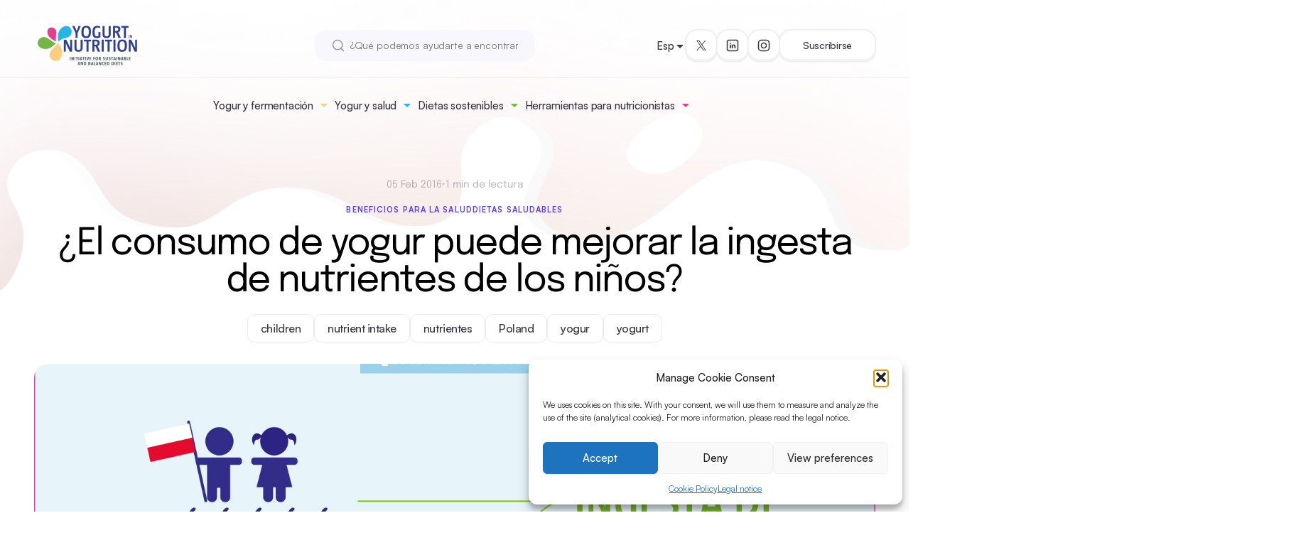

--- FILE ---
content_type: text/html; charset=utf-8
request_url: https://www.google.com/recaptcha/api2/anchor?ar=1&k=6LchE-gUAAAAAG8eSPar7XMLK2UoU34TuqnjYS8s&co=aHR0cHM6Ly93d3cueW9ndXJ0aW5udXRyaXRpb24uY29tOjQ0Mw..&hl=en&v=PoyoqOPhxBO7pBk68S4YbpHZ&size=invisible&anchor-ms=20000&execute-ms=30000&cb=15n8m4t5k4vq
body_size: 48963
content:
<!DOCTYPE HTML><html dir="ltr" lang="en"><head><meta http-equiv="Content-Type" content="text/html; charset=UTF-8">
<meta http-equiv="X-UA-Compatible" content="IE=edge">
<title>reCAPTCHA</title>
<style type="text/css">
/* cyrillic-ext */
@font-face {
  font-family: 'Roboto';
  font-style: normal;
  font-weight: 400;
  font-stretch: 100%;
  src: url(//fonts.gstatic.com/s/roboto/v48/KFO7CnqEu92Fr1ME7kSn66aGLdTylUAMa3GUBHMdazTgWw.woff2) format('woff2');
  unicode-range: U+0460-052F, U+1C80-1C8A, U+20B4, U+2DE0-2DFF, U+A640-A69F, U+FE2E-FE2F;
}
/* cyrillic */
@font-face {
  font-family: 'Roboto';
  font-style: normal;
  font-weight: 400;
  font-stretch: 100%;
  src: url(//fonts.gstatic.com/s/roboto/v48/KFO7CnqEu92Fr1ME7kSn66aGLdTylUAMa3iUBHMdazTgWw.woff2) format('woff2');
  unicode-range: U+0301, U+0400-045F, U+0490-0491, U+04B0-04B1, U+2116;
}
/* greek-ext */
@font-face {
  font-family: 'Roboto';
  font-style: normal;
  font-weight: 400;
  font-stretch: 100%;
  src: url(//fonts.gstatic.com/s/roboto/v48/KFO7CnqEu92Fr1ME7kSn66aGLdTylUAMa3CUBHMdazTgWw.woff2) format('woff2');
  unicode-range: U+1F00-1FFF;
}
/* greek */
@font-face {
  font-family: 'Roboto';
  font-style: normal;
  font-weight: 400;
  font-stretch: 100%;
  src: url(//fonts.gstatic.com/s/roboto/v48/KFO7CnqEu92Fr1ME7kSn66aGLdTylUAMa3-UBHMdazTgWw.woff2) format('woff2');
  unicode-range: U+0370-0377, U+037A-037F, U+0384-038A, U+038C, U+038E-03A1, U+03A3-03FF;
}
/* math */
@font-face {
  font-family: 'Roboto';
  font-style: normal;
  font-weight: 400;
  font-stretch: 100%;
  src: url(//fonts.gstatic.com/s/roboto/v48/KFO7CnqEu92Fr1ME7kSn66aGLdTylUAMawCUBHMdazTgWw.woff2) format('woff2');
  unicode-range: U+0302-0303, U+0305, U+0307-0308, U+0310, U+0312, U+0315, U+031A, U+0326-0327, U+032C, U+032F-0330, U+0332-0333, U+0338, U+033A, U+0346, U+034D, U+0391-03A1, U+03A3-03A9, U+03B1-03C9, U+03D1, U+03D5-03D6, U+03F0-03F1, U+03F4-03F5, U+2016-2017, U+2034-2038, U+203C, U+2040, U+2043, U+2047, U+2050, U+2057, U+205F, U+2070-2071, U+2074-208E, U+2090-209C, U+20D0-20DC, U+20E1, U+20E5-20EF, U+2100-2112, U+2114-2115, U+2117-2121, U+2123-214F, U+2190, U+2192, U+2194-21AE, U+21B0-21E5, U+21F1-21F2, U+21F4-2211, U+2213-2214, U+2216-22FF, U+2308-230B, U+2310, U+2319, U+231C-2321, U+2336-237A, U+237C, U+2395, U+239B-23B7, U+23D0, U+23DC-23E1, U+2474-2475, U+25AF, U+25B3, U+25B7, U+25BD, U+25C1, U+25CA, U+25CC, U+25FB, U+266D-266F, U+27C0-27FF, U+2900-2AFF, U+2B0E-2B11, U+2B30-2B4C, U+2BFE, U+3030, U+FF5B, U+FF5D, U+1D400-1D7FF, U+1EE00-1EEFF;
}
/* symbols */
@font-face {
  font-family: 'Roboto';
  font-style: normal;
  font-weight: 400;
  font-stretch: 100%;
  src: url(//fonts.gstatic.com/s/roboto/v48/KFO7CnqEu92Fr1ME7kSn66aGLdTylUAMaxKUBHMdazTgWw.woff2) format('woff2');
  unicode-range: U+0001-000C, U+000E-001F, U+007F-009F, U+20DD-20E0, U+20E2-20E4, U+2150-218F, U+2190, U+2192, U+2194-2199, U+21AF, U+21E6-21F0, U+21F3, U+2218-2219, U+2299, U+22C4-22C6, U+2300-243F, U+2440-244A, U+2460-24FF, U+25A0-27BF, U+2800-28FF, U+2921-2922, U+2981, U+29BF, U+29EB, U+2B00-2BFF, U+4DC0-4DFF, U+FFF9-FFFB, U+10140-1018E, U+10190-1019C, U+101A0, U+101D0-101FD, U+102E0-102FB, U+10E60-10E7E, U+1D2C0-1D2D3, U+1D2E0-1D37F, U+1F000-1F0FF, U+1F100-1F1AD, U+1F1E6-1F1FF, U+1F30D-1F30F, U+1F315, U+1F31C, U+1F31E, U+1F320-1F32C, U+1F336, U+1F378, U+1F37D, U+1F382, U+1F393-1F39F, U+1F3A7-1F3A8, U+1F3AC-1F3AF, U+1F3C2, U+1F3C4-1F3C6, U+1F3CA-1F3CE, U+1F3D4-1F3E0, U+1F3ED, U+1F3F1-1F3F3, U+1F3F5-1F3F7, U+1F408, U+1F415, U+1F41F, U+1F426, U+1F43F, U+1F441-1F442, U+1F444, U+1F446-1F449, U+1F44C-1F44E, U+1F453, U+1F46A, U+1F47D, U+1F4A3, U+1F4B0, U+1F4B3, U+1F4B9, U+1F4BB, U+1F4BF, U+1F4C8-1F4CB, U+1F4D6, U+1F4DA, U+1F4DF, U+1F4E3-1F4E6, U+1F4EA-1F4ED, U+1F4F7, U+1F4F9-1F4FB, U+1F4FD-1F4FE, U+1F503, U+1F507-1F50B, U+1F50D, U+1F512-1F513, U+1F53E-1F54A, U+1F54F-1F5FA, U+1F610, U+1F650-1F67F, U+1F687, U+1F68D, U+1F691, U+1F694, U+1F698, U+1F6AD, U+1F6B2, U+1F6B9-1F6BA, U+1F6BC, U+1F6C6-1F6CF, U+1F6D3-1F6D7, U+1F6E0-1F6EA, U+1F6F0-1F6F3, U+1F6F7-1F6FC, U+1F700-1F7FF, U+1F800-1F80B, U+1F810-1F847, U+1F850-1F859, U+1F860-1F887, U+1F890-1F8AD, U+1F8B0-1F8BB, U+1F8C0-1F8C1, U+1F900-1F90B, U+1F93B, U+1F946, U+1F984, U+1F996, U+1F9E9, U+1FA00-1FA6F, U+1FA70-1FA7C, U+1FA80-1FA89, U+1FA8F-1FAC6, U+1FACE-1FADC, U+1FADF-1FAE9, U+1FAF0-1FAF8, U+1FB00-1FBFF;
}
/* vietnamese */
@font-face {
  font-family: 'Roboto';
  font-style: normal;
  font-weight: 400;
  font-stretch: 100%;
  src: url(//fonts.gstatic.com/s/roboto/v48/KFO7CnqEu92Fr1ME7kSn66aGLdTylUAMa3OUBHMdazTgWw.woff2) format('woff2');
  unicode-range: U+0102-0103, U+0110-0111, U+0128-0129, U+0168-0169, U+01A0-01A1, U+01AF-01B0, U+0300-0301, U+0303-0304, U+0308-0309, U+0323, U+0329, U+1EA0-1EF9, U+20AB;
}
/* latin-ext */
@font-face {
  font-family: 'Roboto';
  font-style: normal;
  font-weight: 400;
  font-stretch: 100%;
  src: url(//fonts.gstatic.com/s/roboto/v48/KFO7CnqEu92Fr1ME7kSn66aGLdTylUAMa3KUBHMdazTgWw.woff2) format('woff2');
  unicode-range: U+0100-02BA, U+02BD-02C5, U+02C7-02CC, U+02CE-02D7, U+02DD-02FF, U+0304, U+0308, U+0329, U+1D00-1DBF, U+1E00-1E9F, U+1EF2-1EFF, U+2020, U+20A0-20AB, U+20AD-20C0, U+2113, U+2C60-2C7F, U+A720-A7FF;
}
/* latin */
@font-face {
  font-family: 'Roboto';
  font-style: normal;
  font-weight: 400;
  font-stretch: 100%;
  src: url(//fonts.gstatic.com/s/roboto/v48/KFO7CnqEu92Fr1ME7kSn66aGLdTylUAMa3yUBHMdazQ.woff2) format('woff2');
  unicode-range: U+0000-00FF, U+0131, U+0152-0153, U+02BB-02BC, U+02C6, U+02DA, U+02DC, U+0304, U+0308, U+0329, U+2000-206F, U+20AC, U+2122, U+2191, U+2193, U+2212, U+2215, U+FEFF, U+FFFD;
}
/* cyrillic-ext */
@font-face {
  font-family: 'Roboto';
  font-style: normal;
  font-weight: 500;
  font-stretch: 100%;
  src: url(//fonts.gstatic.com/s/roboto/v48/KFO7CnqEu92Fr1ME7kSn66aGLdTylUAMa3GUBHMdazTgWw.woff2) format('woff2');
  unicode-range: U+0460-052F, U+1C80-1C8A, U+20B4, U+2DE0-2DFF, U+A640-A69F, U+FE2E-FE2F;
}
/* cyrillic */
@font-face {
  font-family: 'Roboto';
  font-style: normal;
  font-weight: 500;
  font-stretch: 100%;
  src: url(//fonts.gstatic.com/s/roboto/v48/KFO7CnqEu92Fr1ME7kSn66aGLdTylUAMa3iUBHMdazTgWw.woff2) format('woff2');
  unicode-range: U+0301, U+0400-045F, U+0490-0491, U+04B0-04B1, U+2116;
}
/* greek-ext */
@font-face {
  font-family: 'Roboto';
  font-style: normal;
  font-weight: 500;
  font-stretch: 100%;
  src: url(//fonts.gstatic.com/s/roboto/v48/KFO7CnqEu92Fr1ME7kSn66aGLdTylUAMa3CUBHMdazTgWw.woff2) format('woff2');
  unicode-range: U+1F00-1FFF;
}
/* greek */
@font-face {
  font-family: 'Roboto';
  font-style: normal;
  font-weight: 500;
  font-stretch: 100%;
  src: url(//fonts.gstatic.com/s/roboto/v48/KFO7CnqEu92Fr1ME7kSn66aGLdTylUAMa3-UBHMdazTgWw.woff2) format('woff2');
  unicode-range: U+0370-0377, U+037A-037F, U+0384-038A, U+038C, U+038E-03A1, U+03A3-03FF;
}
/* math */
@font-face {
  font-family: 'Roboto';
  font-style: normal;
  font-weight: 500;
  font-stretch: 100%;
  src: url(//fonts.gstatic.com/s/roboto/v48/KFO7CnqEu92Fr1ME7kSn66aGLdTylUAMawCUBHMdazTgWw.woff2) format('woff2');
  unicode-range: U+0302-0303, U+0305, U+0307-0308, U+0310, U+0312, U+0315, U+031A, U+0326-0327, U+032C, U+032F-0330, U+0332-0333, U+0338, U+033A, U+0346, U+034D, U+0391-03A1, U+03A3-03A9, U+03B1-03C9, U+03D1, U+03D5-03D6, U+03F0-03F1, U+03F4-03F5, U+2016-2017, U+2034-2038, U+203C, U+2040, U+2043, U+2047, U+2050, U+2057, U+205F, U+2070-2071, U+2074-208E, U+2090-209C, U+20D0-20DC, U+20E1, U+20E5-20EF, U+2100-2112, U+2114-2115, U+2117-2121, U+2123-214F, U+2190, U+2192, U+2194-21AE, U+21B0-21E5, U+21F1-21F2, U+21F4-2211, U+2213-2214, U+2216-22FF, U+2308-230B, U+2310, U+2319, U+231C-2321, U+2336-237A, U+237C, U+2395, U+239B-23B7, U+23D0, U+23DC-23E1, U+2474-2475, U+25AF, U+25B3, U+25B7, U+25BD, U+25C1, U+25CA, U+25CC, U+25FB, U+266D-266F, U+27C0-27FF, U+2900-2AFF, U+2B0E-2B11, U+2B30-2B4C, U+2BFE, U+3030, U+FF5B, U+FF5D, U+1D400-1D7FF, U+1EE00-1EEFF;
}
/* symbols */
@font-face {
  font-family: 'Roboto';
  font-style: normal;
  font-weight: 500;
  font-stretch: 100%;
  src: url(//fonts.gstatic.com/s/roboto/v48/KFO7CnqEu92Fr1ME7kSn66aGLdTylUAMaxKUBHMdazTgWw.woff2) format('woff2');
  unicode-range: U+0001-000C, U+000E-001F, U+007F-009F, U+20DD-20E0, U+20E2-20E4, U+2150-218F, U+2190, U+2192, U+2194-2199, U+21AF, U+21E6-21F0, U+21F3, U+2218-2219, U+2299, U+22C4-22C6, U+2300-243F, U+2440-244A, U+2460-24FF, U+25A0-27BF, U+2800-28FF, U+2921-2922, U+2981, U+29BF, U+29EB, U+2B00-2BFF, U+4DC0-4DFF, U+FFF9-FFFB, U+10140-1018E, U+10190-1019C, U+101A0, U+101D0-101FD, U+102E0-102FB, U+10E60-10E7E, U+1D2C0-1D2D3, U+1D2E0-1D37F, U+1F000-1F0FF, U+1F100-1F1AD, U+1F1E6-1F1FF, U+1F30D-1F30F, U+1F315, U+1F31C, U+1F31E, U+1F320-1F32C, U+1F336, U+1F378, U+1F37D, U+1F382, U+1F393-1F39F, U+1F3A7-1F3A8, U+1F3AC-1F3AF, U+1F3C2, U+1F3C4-1F3C6, U+1F3CA-1F3CE, U+1F3D4-1F3E0, U+1F3ED, U+1F3F1-1F3F3, U+1F3F5-1F3F7, U+1F408, U+1F415, U+1F41F, U+1F426, U+1F43F, U+1F441-1F442, U+1F444, U+1F446-1F449, U+1F44C-1F44E, U+1F453, U+1F46A, U+1F47D, U+1F4A3, U+1F4B0, U+1F4B3, U+1F4B9, U+1F4BB, U+1F4BF, U+1F4C8-1F4CB, U+1F4D6, U+1F4DA, U+1F4DF, U+1F4E3-1F4E6, U+1F4EA-1F4ED, U+1F4F7, U+1F4F9-1F4FB, U+1F4FD-1F4FE, U+1F503, U+1F507-1F50B, U+1F50D, U+1F512-1F513, U+1F53E-1F54A, U+1F54F-1F5FA, U+1F610, U+1F650-1F67F, U+1F687, U+1F68D, U+1F691, U+1F694, U+1F698, U+1F6AD, U+1F6B2, U+1F6B9-1F6BA, U+1F6BC, U+1F6C6-1F6CF, U+1F6D3-1F6D7, U+1F6E0-1F6EA, U+1F6F0-1F6F3, U+1F6F7-1F6FC, U+1F700-1F7FF, U+1F800-1F80B, U+1F810-1F847, U+1F850-1F859, U+1F860-1F887, U+1F890-1F8AD, U+1F8B0-1F8BB, U+1F8C0-1F8C1, U+1F900-1F90B, U+1F93B, U+1F946, U+1F984, U+1F996, U+1F9E9, U+1FA00-1FA6F, U+1FA70-1FA7C, U+1FA80-1FA89, U+1FA8F-1FAC6, U+1FACE-1FADC, U+1FADF-1FAE9, U+1FAF0-1FAF8, U+1FB00-1FBFF;
}
/* vietnamese */
@font-face {
  font-family: 'Roboto';
  font-style: normal;
  font-weight: 500;
  font-stretch: 100%;
  src: url(//fonts.gstatic.com/s/roboto/v48/KFO7CnqEu92Fr1ME7kSn66aGLdTylUAMa3OUBHMdazTgWw.woff2) format('woff2');
  unicode-range: U+0102-0103, U+0110-0111, U+0128-0129, U+0168-0169, U+01A0-01A1, U+01AF-01B0, U+0300-0301, U+0303-0304, U+0308-0309, U+0323, U+0329, U+1EA0-1EF9, U+20AB;
}
/* latin-ext */
@font-face {
  font-family: 'Roboto';
  font-style: normal;
  font-weight: 500;
  font-stretch: 100%;
  src: url(//fonts.gstatic.com/s/roboto/v48/KFO7CnqEu92Fr1ME7kSn66aGLdTylUAMa3KUBHMdazTgWw.woff2) format('woff2');
  unicode-range: U+0100-02BA, U+02BD-02C5, U+02C7-02CC, U+02CE-02D7, U+02DD-02FF, U+0304, U+0308, U+0329, U+1D00-1DBF, U+1E00-1E9F, U+1EF2-1EFF, U+2020, U+20A0-20AB, U+20AD-20C0, U+2113, U+2C60-2C7F, U+A720-A7FF;
}
/* latin */
@font-face {
  font-family: 'Roboto';
  font-style: normal;
  font-weight: 500;
  font-stretch: 100%;
  src: url(//fonts.gstatic.com/s/roboto/v48/KFO7CnqEu92Fr1ME7kSn66aGLdTylUAMa3yUBHMdazQ.woff2) format('woff2');
  unicode-range: U+0000-00FF, U+0131, U+0152-0153, U+02BB-02BC, U+02C6, U+02DA, U+02DC, U+0304, U+0308, U+0329, U+2000-206F, U+20AC, U+2122, U+2191, U+2193, U+2212, U+2215, U+FEFF, U+FFFD;
}
/* cyrillic-ext */
@font-face {
  font-family: 'Roboto';
  font-style: normal;
  font-weight: 900;
  font-stretch: 100%;
  src: url(//fonts.gstatic.com/s/roboto/v48/KFO7CnqEu92Fr1ME7kSn66aGLdTylUAMa3GUBHMdazTgWw.woff2) format('woff2');
  unicode-range: U+0460-052F, U+1C80-1C8A, U+20B4, U+2DE0-2DFF, U+A640-A69F, U+FE2E-FE2F;
}
/* cyrillic */
@font-face {
  font-family: 'Roboto';
  font-style: normal;
  font-weight: 900;
  font-stretch: 100%;
  src: url(//fonts.gstatic.com/s/roboto/v48/KFO7CnqEu92Fr1ME7kSn66aGLdTylUAMa3iUBHMdazTgWw.woff2) format('woff2');
  unicode-range: U+0301, U+0400-045F, U+0490-0491, U+04B0-04B1, U+2116;
}
/* greek-ext */
@font-face {
  font-family: 'Roboto';
  font-style: normal;
  font-weight: 900;
  font-stretch: 100%;
  src: url(//fonts.gstatic.com/s/roboto/v48/KFO7CnqEu92Fr1ME7kSn66aGLdTylUAMa3CUBHMdazTgWw.woff2) format('woff2');
  unicode-range: U+1F00-1FFF;
}
/* greek */
@font-face {
  font-family: 'Roboto';
  font-style: normal;
  font-weight: 900;
  font-stretch: 100%;
  src: url(//fonts.gstatic.com/s/roboto/v48/KFO7CnqEu92Fr1ME7kSn66aGLdTylUAMa3-UBHMdazTgWw.woff2) format('woff2');
  unicode-range: U+0370-0377, U+037A-037F, U+0384-038A, U+038C, U+038E-03A1, U+03A3-03FF;
}
/* math */
@font-face {
  font-family: 'Roboto';
  font-style: normal;
  font-weight: 900;
  font-stretch: 100%;
  src: url(//fonts.gstatic.com/s/roboto/v48/KFO7CnqEu92Fr1ME7kSn66aGLdTylUAMawCUBHMdazTgWw.woff2) format('woff2');
  unicode-range: U+0302-0303, U+0305, U+0307-0308, U+0310, U+0312, U+0315, U+031A, U+0326-0327, U+032C, U+032F-0330, U+0332-0333, U+0338, U+033A, U+0346, U+034D, U+0391-03A1, U+03A3-03A9, U+03B1-03C9, U+03D1, U+03D5-03D6, U+03F0-03F1, U+03F4-03F5, U+2016-2017, U+2034-2038, U+203C, U+2040, U+2043, U+2047, U+2050, U+2057, U+205F, U+2070-2071, U+2074-208E, U+2090-209C, U+20D0-20DC, U+20E1, U+20E5-20EF, U+2100-2112, U+2114-2115, U+2117-2121, U+2123-214F, U+2190, U+2192, U+2194-21AE, U+21B0-21E5, U+21F1-21F2, U+21F4-2211, U+2213-2214, U+2216-22FF, U+2308-230B, U+2310, U+2319, U+231C-2321, U+2336-237A, U+237C, U+2395, U+239B-23B7, U+23D0, U+23DC-23E1, U+2474-2475, U+25AF, U+25B3, U+25B7, U+25BD, U+25C1, U+25CA, U+25CC, U+25FB, U+266D-266F, U+27C0-27FF, U+2900-2AFF, U+2B0E-2B11, U+2B30-2B4C, U+2BFE, U+3030, U+FF5B, U+FF5D, U+1D400-1D7FF, U+1EE00-1EEFF;
}
/* symbols */
@font-face {
  font-family: 'Roboto';
  font-style: normal;
  font-weight: 900;
  font-stretch: 100%;
  src: url(//fonts.gstatic.com/s/roboto/v48/KFO7CnqEu92Fr1ME7kSn66aGLdTylUAMaxKUBHMdazTgWw.woff2) format('woff2');
  unicode-range: U+0001-000C, U+000E-001F, U+007F-009F, U+20DD-20E0, U+20E2-20E4, U+2150-218F, U+2190, U+2192, U+2194-2199, U+21AF, U+21E6-21F0, U+21F3, U+2218-2219, U+2299, U+22C4-22C6, U+2300-243F, U+2440-244A, U+2460-24FF, U+25A0-27BF, U+2800-28FF, U+2921-2922, U+2981, U+29BF, U+29EB, U+2B00-2BFF, U+4DC0-4DFF, U+FFF9-FFFB, U+10140-1018E, U+10190-1019C, U+101A0, U+101D0-101FD, U+102E0-102FB, U+10E60-10E7E, U+1D2C0-1D2D3, U+1D2E0-1D37F, U+1F000-1F0FF, U+1F100-1F1AD, U+1F1E6-1F1FF, U+1F30D-1F30F, U+1F315, U+1F31C, U+1F31E, U+1F320-1F32C, U+1F336, U+1F378, U+1F37D, U+1F382, U+1F393-1F39F, U+1F3A7-1F3A8, U+1F3AC-1F3AF, U+1F3C2, U+1F3C4-1F3C6, U+1F3CA-1F3CE, U+1F3D4-1F3E0, U+1F3ED, U+1F3F1-1F3F3, U+1F3F5-1F3F7, U+1F408, U+1F415, U+1F41F, U+1F426, U+1F43F, U+1F441-1F442, U+1F444, U+1F446-1F449, U+1F44C-1F44E, U+1F453, U+1F46A, U+1F47D, U+1F4A3, U+1F4B0, U+1F4B3, U+1F4B9, U+1F4BB, U+1F4BF, U+1F4C8-1F4CB, U+1F4D6, U+1F4DA, U+1F4DF, U+1F4E3-1F4E6, U+1F4EA-1F4ED, U+1F4F7, U+1F4F9-1F4FB, U+1F4FD-1F4FE, U+1F503, U+1F507-1F50B, U+1F50D, U+1F512-1F513, U+1F53E-1F54A, U+1F54F-1F5FA, U+1F610, U+1F650-1F67F, U+1F687, U+1F68D, U+1F691, U+1F694, U+1F698, U+1F6AD, U+1F6B2, U+1F6B9-1F6BA, U+1F6BC, U+1F6C6-1F6CF, U+1F6D3-1F6D7, U+1F6E0-1F6EA, U+1F6F0-1F6F3, U+1F6F7-1F6FC, U+1F700-1F7FF, U+1F800-1F80B, U+1F810-1F847, U+1F850-1F859, U+1F860-1F887, U+1F890-1F8AD, U+1F8B0-1F8BB, U+1F8C0-1F8C1, U+1F900-1F90B, U+1F93B, U+1F946, U+1F984, U+1F996, U+1F9E9, U+1FA00-1FA6F, U+1FA70-1FA7C, U+1FA80-1FA89, U+1FA8F-1FAC6, U+1FACE-1FADC, U+1FADF-1FAE9, U+1FAF0-1FAF8, U+1FB00-1FBFF;
}
/* vietnamese */
@font-face {
  font-family: 'Roboto';
  font-style: normal;
  font-weight: 900;
  font-stretch: 100%;
  src: url(//fonts.gstatic.com/s/roboto/v48/KFO7CnqEu92Fr1ME7kSn66aGLdTylUAMa3OUBHMdazTgWw.woff2) format('woff2');
  unicode-range: U+0102-0103, U+0110-0111, U+0128-0129, U+0168-0169, U+01A0-01A1, U+01AF-01B0, U+0300-0301, U+0303-0304, U+0308-0309, U+0323, U+0329, U+1EA0-1EF9, U+20AB;
}
/* latin-ext */
@font-face {
  font-family: 'Roboto';
  font-style: normal;
  font-weight: 900;
  font-stretch: 100%;
  src: url(//fonts.gstatic.com/s/roboto/v48/KFO7CnqEu92Fr1ME7kSn66aGLdTylUAMa3KUBHMdazTgWw.woff2) format('woff2');
  unicode-range: U+0100-02BA, U+02BD-02C5, U+02C7-02CC, U+02CE-02D7, U+02DD-02FF, U+0304, U+0308, U+0329, U+1D00-1DBF, U+1E00-1E9F, U+1EF2-1EFF, U+2020, U+20A0-20AB, U+20AD-20C0, U+2113, U+2C60-2C7F, U+A720-A7FF;
}
/* latin */
@font-face {
  font-family: 'Roboto';
  font-style: normal;
  font-weight: 900;
  font-stretch: 100%;
  src: url(//fonts.gstatic.com/s/roboto/v48/KFO7CnqEu92Fr1ME7kSn66aGLdTylUAMa3yUBHMdazQ.woff2) format('woff2');
  unicode-range: U+0000-00FF, U+0131, U+0152-0153, U+02BB-02BC, U+02C6, U+02DA, U+02DC, U+0304, U+0308, U+0329, U+2000-206F, U+20AC, U+2122, U+2191, U+2193, U+2212, U+2215, U+FEFF, U+FFFD;
}

</style>
<link rel="stylesheet" type="text/css" href="https://www.gstatic.com/recaptcha/releases/PoyoqOPhxBO7pBk68S4YbpHZ/styles__ltr.css">
<script nonce="KdPfQtGR_2ZwGK5gvtPeBw" type="text/javascript">window['__recaptcha_api'] = 'https://www.google.com/recaptcha/api2/';</script>
<script type="text/javascript" src="https://www.gstatic.com/recaptcha/releases/PoyoqOPhxBO7pBk68S4YbpHZ/recaptcha__en.js" nonce="KdPfQtGR_2ZwGK5gvtPeBw">
      
    </script></head>
<body><div id="rc-anchor-alert" class="rc-anchor-alert"></div>
<input type="hidden" id="recaptcha-token" value="[base64]">
<script type="text/javascript" nonce="KdPfQtGR_2ZwGK5gvtPeBw">
      recaptcha.anchor.Main.init("[\x22ainput\x22,[\x22bgdata\x22,\x22\x22,\[base64]/[base64]/[base64]/KE4oMTI0LHYsdi5HKSxMWihsLHYpKTpOKDEyNCx2LGwpLFYpLHYpLFQpKSxGKDE3MSx2KX0scjc9ZnVuY3Rpb24obCl7cmV0dXJuIGx9LEM9ZnVuY3Rpb24obCxWLHYpe04odixsLFYpLFZbYWtdPTI3OTZ9LG49ZnVuY3Rpb24obCxWKXtWLlg9KChWLlg/[base64]/[base64]/[base64]/[base64]/[base64]/[base64]/[base64]/[base64]/[base64]/[base64]/[base64]\\u003d\x22,\[base64]\\u003d\\u003d\x22,\x22K8ONZiwwWwXDk8KYwpPCgn/CpMOtw4ZRJMKAPMKswq4Xw63DisKmbMKXw6sew7cGw5hPSGTDrhpUwo4Aw64hwq/DusOVP8O8wpHDgyQ9w6AZaMOiTGXCiw1Gw60zOEtgw5XCtFNeTsK5ZsOtfcK3AcKvUF7CpgbDuMOeE8KGJBXCoU/Dm8KpG8OYw4NKUcK8Q8KNw5fCg8OEwo4fXsOewrnDrS7CnMO7wqnDs8O4JEQNMxzDm27DoTYDKsKaBgPDm8KFw68fFxcdwpfCgsKuZTrCskZDw6XCrBJYesKKT8OYw4BvwohJQC8+wpfCrifClMKFCFAKYBU6Gn/CpMOeVSbDlQnCl1syTMOgw4vCi8KnPARqwoEBwr/CpTs/YU7Cli0Fwo9Hwpl5eHY/KcO+wqHCncKJwpNNw6rDtcKCCBnCocOtwrNswoTCn17Cl8OfFj7Ct8Kvw7Ntw6gCwprCisKwwp8Vw47Cil3DqMOPwplxOCjCtMKFb0nDkkA/UlPCqMO6EsKGWsOtw7JrGsKWw7lcW2dJNTLCoQoCABh8w5dCXFsBTDQiOno1w6oYw68Bwo8awqrCsA4Yw5Ytw6FZX8OBw6Q9EsKXO8OCw455w5V7e1ptwrZwAMKqw5R6w7XDqV9+w61SVsKocjtHwoDCvsO9acOFwqw7PhoLM8KHLV/Drw9jwrrDksOGKXjCuDDCp8ObD8K0SMKpeMO4wpjCjV0TwrsQwp/Dim7CksOqO8O2wpzDlsOfw4IGwpBcw5ozPDfCosK6CMK6D8ODYFTDnVfDqcKRw5HDv2IrwolRw6zDt8O+wqZEwr/CpMKMUMKrQcKvG8KFUH3DoE1nwobDjXVRWRDCgcO2Vll3IMOPH8Ksw7Fhc3XDjcKiB8OjbDnDq2HCl8Kdw7rCunhxwrMYwoFQw7vDjDPCpMKmHQ4qwogwwrzDm8K/wpLCkcOowrtwwrDDgsK8w6fDk8KmworDjAHCh150OzgHwqvDg8OLw7w2UFQvZgbDjBkwJcK/w6Msw4TDksKMw5PDucOyw4I3w5cPLcORwpEWw4N/PcOkwrTChGfCmcO/[base64]/CrMOyO8K1w4bDuWrDtALCqEvCgcOTw5fDmMKDF3ccOl9SFzbCsMOew7XCkcKwwrjDu8OYUMKpGQx8HX0+wrg5d8O2LAPDo8K8woc1w4/Cpl4BwoHCicKbwonChBnDkcO7w6PDiMOJwqJAwqxYKMKPwrDDhsKlM8OCHMOqwrvCmMOQJF3CmwjDqEnCjsOxw7lzO25eD8OOwogrIMK/wojDhsOIUzLDpcObaMOlwrrCuMKpdsK+OQg4QybCssOpX8Krb1JJw53CjDcHMMO6E1Jjwr3DvMO/dFfCgMK1w75FFcK7R8OBwrNnwqtJcsOEw6ozFgJqRzl8Vk/[base64]/wqDDmsO7dsOncsK6wpvCvMK1wr7DpC8zw7vCosOSb8KVYcKER8KzLDzCn0HDvcOMB8OLWDMdw4RYwoTCl37DiDw6LsKOOljCimkHwoEcKnvCvTbCkgvDk1fDgMO0w4LDs8O3wqLCjwrDqF7Dp8OnwpJcEsKYw78Bw4vCq1cSwq58PRrDhkLDiMKlwq8ADWXCsi/Ch8KKS2HDoHo1AXogwqkoB8KCw5PCuMOIfcKXDDVdVzAJwq54w5DCg8OJDXRTdcKYw4sIw7V1YHAFLi7DqMKPdVAiMCXCncK1w6jDiUXClsOOehoYDCHDqsOdBTbCpsOqw6zDjhzCqwAResKkw6p/[base64]/Ds8KRacOVw6DDvsOTw5RQGMO/w7bDlsOUD8KOwrxJTMKgagHDgcKKw6LCnDU6w7DDs8KBRGDDs13Dl8OCw5xMw6p/KsKDw7ZBfMK3Wz/CmsKHND3CsE7DrwFHcMOoQ2XDq3rCgxvChVnCmVDCsEgmZcK2ZsKbwqvDl8Ktwq7DogvDqF7CinbCtMKDw4E7ChvDgyzCoj7CjMK0NMOdw4dbwqkPcsKTVm9Zw750e3JvwoDCqMOQLMKKJyzDq0fCuMOlwpbCvxBZwqHDi3zDmU4JMS7DsUUJUD/[base64]/DkMK3Y8K4wqXDl8KRNMKYw5DDn8Kywrp7woAeMMKKwpUewr8eR2t3bW9pHsKQY3DDn8K/[base64]/ChcKeR8KwI1DCoMOUw4TDtsO9DsODWsOoFMKkVsKYRjLCow3CuTbCjXbDh8OnaBrDjE/CiMK7w48Ew4/DpDduwofDlsO1X8KASEFBdHkJwp04RsK9w7/CkUhBdcOUwpgDw7N/CynCqABYaUZmQRfDriZ5SjzChjfDkUYfw5nDl1EiwovCscK/Dn1bwrLDv8Kww7l1wrQ/w5RYQMObw7zCqjXDpFbCjXhZw7rDkD3DucKBwrRJwpQXT8KUwojCvsO9wrRsw4EKw7jDnwjCokZVSivDjMONw73CpcOGLsO8wqXCpSfDmMOxccKxKXA7w67CqMOXOg4bbMKGfAYZwq8FwqoswrIsfMOwPVHCh8Kjw5EIYsO/ZBFYw4UkwoTCsQcSTsOmURfCpMKlFnLCp8OiKh5rwodCw4Q0XcOswqvCvcOXEcKELhcOwq/DlsOhw5YdFMKvwp48w4TDvSFlRcOkdS/DhsOWSQ7Dqk/[base64]/CqsK7DTRtw4csd8OjU8KIw54tHcOwG01Rf2ZNwpMNCgvCkXfCh8OmbRPDlMO8wp/DtcKbKSEOwrXCksORw7HCjnrCpAkgbCxLAsKHBcOlDcOKfMK8wrY0wo7Cs8OTAMKWex3DkxsfwpotS8K4wqzDgcKJwqkEw4VfWlLCqH/CpAbCvWfCkyd+woYFISo1OkFowo0OHMKHwrjDkm/[base64]/CrsOHwqlrw6dJw4kPe8Kca8OkOMKRegHDksOSw7TDiwXDq8O5w4B0wpPCmCvDs8OLwrrDsMOywoLCvMOODMKINsOxKUBuwrIQw5poKV/Cl3TCqHLCocOpw7YvTsOUd0w6woFDAcOjWiQVw4HCocKiw6DCkMK0w78dQ8K2wrfDiC7DtsO9ZsO7Lw/CtcO8YRrCisOfw4JGwr7DicKNwroJaQ3CncKmZgcaw6bCqTdEw4HDsx5icWoGw7JSwrB5S8O5B2/[base64]/Ck8K1w43CpSMOw6zDlsOfbmPCu8Oew63CoMO8bghawrLCk1EWGRNWw6zChcO8w5XCqUhTP1TDkBvDj8K/MMKCByN4w63DtcOnF8KRwow6w4ljw7HCvF/Cvmc9HgHDm8KbRsKzw4ETw5rDqHnDrW8Uw4vDvE/[base64]/CjnHDpT3DgWvDnMOvOyZsRg09wr3DuF83w7/Ch8OGw78UwovDhcOhfWE+w610w6YLfsKBBl/[base64]/Dvx86dnprw7fCiylKw5JzFcOYwrc0SMKLPx0CO0YrccKWwpzCphk1J8KMwpBVfsO1GsK2woLDs1wow7fClsKkwo0qw7UwXcOVwrTCkRfCn8K1w4vDlMOMfsKZTHjDmzLDnQ7Dh8Kaw4LCnsKkw5gVwqN0w5bCqFXCqsO/wrbCnU/DrMK+Pl8YwoBRw64yUsKRwpo0ZcKYw4zDrS7Cg1vDtWsFw4VXw43DuE/DlsKfLcKKwqrCkMKRw5YfLV7Dogtbwp1awr5cwohIw6x0AcKLOgfDt8Oww6PCqMKoZlpTwp9xSy5Ew6XCv2HCgFYtQ8OJJAPDpX/Dq8KLw43DkgQRwpPDvMKjw7p3PcKzwonCnRrDgnvCnwZhwoLCrnbDs3lXIcOPMsOow4jDkRnCnR3Dg8KEw7wWwo1RWcOww7oQwqgoaMKuw7ssDsOECUc8AcKlXcO9Ul1kw4Myw6XCgcKowrY/wr/CiTXDqxtHbxPCqWXDtMK6w41ewqfDjyLDtx9hwrjCp8KgwrTChx8SwovDoknCnMK9XsKKwq/DhsKHwo/[base64]/[base64]/DnT52w5tAwrnDs0LDqz3ChMKHw4tVIMO+ZMK8HxPCiMKpVsK3w6Rgw4bCsDNnwrgbdV7DkRZhw7sJOkZyR0TCg8K3wovDj8OmUy50wrfCrkcfS8OoEAx6w7d+wpDDjWXCu1rDtm/CtMOywokow4FLwpnCrMOdWMOwUH7CocK6woY5w4Nuw5dZw79Bw6YBwrJiw6YPAV11w6cLQUUbQT3CgWEqw73DscKYw73CkMKwZcOfdsOSw7BPwr5PXkbCpzIdGU4hwqXCoFYdwr3Dv8KLw44IBT9FwpjCm8KXbFfDmMKGC8KRcS/DtE5LeGvDocKtNkp/eMOuHkbDhcKQAcKUVQPDtGg+w7HDrcO7BsOrwr7DmQjCqMK6RGHCtmVhwqZGwrFOwqBIU8ORWFQ3eGUZw5AHdS3DtcOEHMO/wpHDv8OowoEJBXDDjErDvQRzZA7CsMOwbcKnw7QpasK7bsK9RcKnwo4ubhsMfCPCgcOCw64SwpbDgsKgwrwiw7YgwpscNMKJw6EGBMKjw4AzKm/Dkz0THWnCrwbDkzopwqzDiDLDhcOJw5/[base64]/RcOJD3V4OW9UBSXCoRzCng3CjAXDplBAXcOlBsKww7fCthHCvVTDscKxfFrDsMKTK8OiwoTDpMOmCcOhE8Klw5IoYUkxw4/[base64]/DMOYFwoXwoVjw45qGsOIw5nDgRErwpZ9cV7DqmLCi8Ocw5EpBMOAVsOawpIaYC7DucKowpzCkcK3w6vCpsK9USTCqcKJNcO2w5ZeVgBEASjCrMKZw7bDpsKKwpjCixdOA1V7biTCvcK5YMOGWsK4w77Dv8ObwrhMd8OvdMKZw4TDtMOMwo/ChS8jFMKgLz8wFsKKw7McRcKda8KBw5HClsKxSD5VPWbDu8KzJcKZE1A4aHvDl8OsSjxyIlpLwqYow4BbHcOYw4Aew5bDoCZ+SkPCtMK5w50ywroKPSkxw6fDl8K5OMKVbz3CtsO7w5fDmcKsw7zDnsKhwqTCohPDgMKWwpw7wp/CisK5V33CqysOKsKjwpXCr8KLwoUHwp9VU8O5wqVSFcOlT8OjwpzDumgjwrXDrcOnfsK+wq1QAUQ0wpRiw7TCrsOFwr7CugnCrcOlbx/Dp8OBwo7DtV8Ww4hQwpZjVcKWw64TwrrCuB9pQiJiwpzDnEXCnk0GwpgmwpDDocKHVsK6wqwLw7Nzc8Ouw5BhwpUew7vDp2zCusK1w5pjNidCw6FnOSXDtmHDlnNXNUdJw4BDOX5fw5A/f8KiWMK1woXDjGzDi8Kywo3DkcK+wp8jLQjCsGM0wq8AM8KFw5jChlMgWGLChMOlO8OMDVcKw6LCuQvCu0ZDwqdZwqDCm8OFFG10Jg9QbMOXRsKhdsKew6PCvMOIwpFfwpcwSEbCrsO3P2w6wpbDq8KSdgV2dsK6Xy/CkEpZw6gCKsKEwqtRw7tpZklBNkUlwrFTcMKLw77DrXpNQzjCm8Ksb0jCosKuw71QIjJNQlfCiULCu8KNw4/Dq8KsFsO0w7Mkw6fCmcK/FcOUfMOCEENyw5sOIsOFw6psw4fCkWTCusKECsKGwqXCgkTDn2PCucKJOHpIwrc5TyrCjHzDsjLChMK0JQRjwpPDombCr8O7w5LDm8OTAxMIXcOrwr/CrQHDqcKkAWdGw74gwp/DuX/DsyJ5AsK6wrvCsMOZLhrDkMKdQWrCscOyS2LCgMOIXlvCsTg1LsKdGsOFwrnCrsK4wpTCuHHDlcKCwo9zf8O5w41WwoHCj3fCnzbDn8K3OTnCpQrCpsOYAm/DqMOVw5nCqltECsOqVA3DicKRX8KKasOtw54fwp5Dwq3CusKXwr/Co8KfwqwZwpLCp8OXwrDDomjDvUJrAyFvdhtbw6x8HcO+wq1SwqjDlXclEivCr1QUwqYfwqltw4LDoxrCv3Ygw4DCuU8WwqDDs3nCjG9Pw7R6w4oGw4YrSkrCv8KTVsOuwrbCjcOlwrMOwo5LaRUZUDdzQU7CrB9BdMOOw6zCpSAgAyTDly08XcKKw6/[base64]/[base64]/wpjCpgVYwrDCu3DDoi7DlMO2w6fClGcmw7XCuMODwovDpGHCnsKkw63DmMO3fMKTJQYWGsOFTnVaM0cqw4Flwp/DrRzChEzDtcObCVjDtBXCi8OMC8KgwpbCoMOGw64LwrbDqVrCtm4XY2FPwrvDlg/[base64]/DpXIJASbCrhN2woduw7PCsDjDnDExwp/[base64]/CnsO8w7AWa8ONWsOFLGI7wo/DtcOywrDCkMKvRw/ChcKvw5l+w7nCsQAVAsKdw4BONx3Dv8OOH8O6MHHCrn4bYEJWI8O2PMKFwr4sU8ONwo3CoQI8w43CjsKAw67Cg8KPwrzCscKSQcKYWcKmw5B9RMK2wppMQMOMw6nCrcOxQ8OqwrcFZ8Kew4piwobCpMKjCcKMKF/DuzsBS8Kww6FOwotbw7BVw79/wqnCpyZEHMKHX8OAwps5wozDsMOJLsK2dmTDg8KNw4/DnMKHwqM8DMKjw4HDogwsMMKvwpR3cURKf8OYwrJQPxRxwpsAwrNuw4fDgMK6w4tlw419w4/DngoPVMKnw5XCm8KIw5DDuxHCnsKLCXV6w6ozK8Obw59dMwjDjW/ChAtewr/DvHvDjl7CjsKoesO6wocHwqLCoV/CkmPDhcKafSXDi8OuWMOHwp/DhG8wKUnCu8KTQXbCpFBMw6jDpMKof0jDtcOgwog1woYHGMK7CsKlW1/ChlTCrBQPwp94XnHCvsK5wo7ChcOhw5TCn8OYw6cNwqN+w4TCnsKRwobCp8OfwqMyw73CuR/ChnRQwpPDs8KLw5zDqMOzwrnDtMKYJUrClMKcV0NVKMKHCcKMJxfCgsKpw61Bw7fCmcOuwojDiDVMSMK1McKUwp7CisO6HDnCvhtew43Dn8Kew67DgMKBwoU9woAewqLDtcKVwrXDkMKEAcO3Gj/DjcKANsKPVWfDoMKwClXCj8OLXErChcKqZMO+V8OOwpVZw7MawqRbwpbDoSvCusOIVsKpw6vDsCLDqj8TBSPCjFkPV3PCvjjCl2vCrDPDnMOCw5hPw5bChcOkwoVxw4MlWSlhwqo2ScOELsOvY8KhwpwDw6wLw4jClxPCtsKxQMK/w7bDocOdw7w7V2/[base64]/DoMOuw6PDlcOUwr3Cq28DUsOpw7ljw5XCtsOpJFNbwovDsWIbO8Kow5DCscOqHsOfwpduIMODMMO0cnl9wpc1XcOtwofDk03CgMKTcjItRgQ3w4nDjDh7wqTDnzR2Y8OnwqZAbcKWw5zDmHfCiMOswqfDsA9XCgDCtMK3JRvClmBzNCrDocOnwoHDmsOTwoHCjR/[base64]/[base64]/Cu8OEAlLChcKbAsOqwpTChsOTQzHCiSrDpErDucOSQsOtWcORR8K2wrArDsOywrLCgMO3QjLCky8SwpTCklN+wotaw47DkMKcw4cDFMOFw5vDsHfDtm3DusKNM0V9WsOKw53DtcK4OmtQw7zCqMKTwoA6HMO/[base64]/eXELw7dAPnILeMKxcmvCs3EJPFQnw7zDgMOHVcOFVMOFw60ZwpZ5w63CucKZwoLCtsKPGi/[base64]/CpcOiw73CssONw6IVwosEfAtWbkhJw6fDh1jDpRXCjSHDosKeMjk/eVV2wp4GwqhTScKqw7NWW1DCrMKUw4jCqsKfT8ObSMKqw7bDhMKEwpfCkDfCj8O2wo3DscK0OTVqw5TCm8Kuw7zDoiF3w5LDuMKaw5/CvXkPw6AELcKqSA/CscK3w4AAeMOlOATDvFpSH2hTTsKLw5xPDQzDlmnCmXt1Pk9EejrDmcOdwonCvHTDlDgtcQpGwoQkDCk1wrzDgsORwqdEw5Qlw7TDj8OmwrUNw60nworDtD3CtTjCvsKmwqjDmT7Ci2/[base64]/CnDzClzrCksKlwq/CksOiRcOGwrXCoMOTNlnCsmTDowXDgMO6wo1qwo/[base64]/CmhwDw4nCsQjCgMKgEV/CulnDuE/[base64]/CpMKANcORW2cqwqNLd8KFwqXCmxpMAsKhE8KBMlDCv8OHwphVw6nDhGXDisKuwqxdWnMdwonDisKUwqIrw79qNsOxYSByw4TDr8K+JV3Dnh3CokR3ScOPw4R8I8OhGlYsw5DDpCJKU8KTecKXwr/CncOqTMKywrDDrhfCocOaIjYDVD0oVD/DvzLCtMKCDsKQWcOsXmbCrHsWVlczR8KLwqkUw5zCvlNTCVRpJsOXwotrek1BYi1kw7J2woYqInx8F8Kpw4VbwpIyW3MzIX5lBhnCmMOUN1otwr/CqcKsLMKjD1rDnR7CiBUbUVPDjcKqZ8K5UsO0wqLDlUDDqhZRw5jDuSPCgsK+wqohVMObw7AQwrQ5wqLCsMOEw4vDjsKdG8OpPS0hR8KQPVRUeMKlw5DDky/Cs8O7wq7CjMONLgrCqx4adcONEx/Cs8OLPsKWQFjCnMOGX8ODC8KiwpLDpkEtw7swwpbCi8Kkw49RXCnCgcOow74tSB56w7I2GMOiIlfDgsOvZwFnw63CrQ8KLMOYJzXDucOMwpbCtS/DrhfCnsOxwq/DvRcZScKeJEzCqHLDtsKKw51Xwo3DhsOTw6sRCknCn3skwqtdMcODeWZCdsK0wr50RMOwwr/DpcOdMVnCp8Krw4PDpQHDh8KaworDn8KUwqYcwoxQcl5Ew4zCrCdVUsKFw7DCp8KqRsO9w7bDgcKpwo94TVNhC8KiOsKYwosgJcOLHcOTI8Oew7TDnkbCrHPDocKXwpTCmMK5wq1gPcKswo/DlgY0ATbCtgM0w6cEwpAmwp7Ch1/CsMOcw6HDgVBSw7rCqMO9OAfCt8Ogw4lWwpLCkTdqw7dlwosNw558w5HDnsOae8OEwoccwrt3GsKYAcO1EgnCiHzDnMOefcK/NMKTwrlUw5VNPsOiw7UFwrxOw5wZKcKyw5TCmMOWd1tew789woTDrsKPIcKRw5nCn8KNwr9swrvDk8K0w47Dn8O2LiQ1wodUw4IqKBFyw6JtAsO5JMOFw4BewpxZwq/[base64]/CpyHCvcKJRAhjwoUlLWoZwq/ClHnDrMKoH8K9ajERWsOZwpHCjSTCuMOZasKpwo7Dpw/Dnl1/[base64]/CmSZiU2DCusKkDTrDjETDoMKiwpfDqMOpw7o0Zz/CgUPClXI9woFMYcKJC8KILlHDgMKywp8nwpVicGjDvGDCi8KZODpDHgQ+ClPClcKAwogHw4fCrcKWw510BiUla0YUZcONDcOGwp18d8KIw4UNwqlRwrrDnATDow/CvcKuXEM5w4nCtBlJw57DnMK/wogRw7UCN8KvwqALVcKzw4ohw7nDpMOnR8KWw4HDvsOJX8KdC8O6ZMOoKi/CkQnDnh9Aw7/CvyhXDnzChsO1LMO1w4M7wpMHasOLwq/Dq8KkQT/CpTdXw5jDnxPDoH0Awqtiw7jCuU0Ccxl8w73DklhTwr7DvMK5w5AuwrEZw6jCv8KHdTYdHRfDi115dMO9GsOSQ1TDg8O/Z15CwoXCg8KOw5nDgiTDgMOYfgMawqVJw4DDvWDDkMKhw63CsMK5wqnDuMK6wrJuc8OODGNBwoIYXmNow5Emw63Cg8OFw7F0MMK4dsO4GcKpCW/CpRnDlBENw5vCuMOVTCISeFTDpQY+AUHCsMKga2nDtyrDg0nDpW0bw4Q9ejHCqMK0TMKbw7bDqcO2w4vCjxJ8KsKzGh3DhcOkwqjCoS/ChV3CrcO0NMKaFsK9w7FzwpnCmitxBnBxw41fwrJPeFkgTEJfw64uw69qw7/DsHQsC1LCqcKow5VRw7k4w7rDj8OtwqXDusKfFMOiKREpw59Gwotjw50Mw7RawpzDuSHDoV/CkcKEw4JfGnRuwo/DtMK2XcOle1tkwoJYNF4qCcOvPEY7c8KJKMOiw6XDv8KxcFrCm8KrcwV8QVtnwq/Cii7CkgfDkFBhNMK3A3bDjnBNU8O7M8OmRcK3w7nDpMKQcTJFw5fDk8O5w7k4TjMNX23DlD9nw6TChMKeXHzCqlpNFFDDlUjDmcKkO1s/L07Dih1rwq0Yw5vCpsOfwrbCpCbDhcOBU8OKw5DCiUd8wo/CtS3CukU5SV/DvAluwp5CHsOzw7hww5R4w6o8w5o9wq8WEcK/w4ciw5fDv2QAECnCpsK5RcOkJcOpw6UxAMOYRAfCoF0FwpfCkTrDnkNFwotgw7oHICQwASTDvjPDosO4HsOOUTvDg8KFw4dDBzZaw5PCqcKOcw7DpzVaw6rDvcK2wonCpMKaZ8KQJG4kXiZhw48EwoJCwpNxwrbCkj/CoVfDh1V7w7/DhgwWw7pvMA5Zw4HDiRXDnMKrUDt9LVvDvGrCtsKtaUfCnsO7wocSLRoYwoMxSsKOMMOxwooSw44gVcKuScKkwpFDw6zCmxTDmcKgwod3EsKpw6ENQlHDvC9zAsO/C8KGV8KFAsKTNkHCsiDDjUjClXrDvC3Ch8K2wqxDwrhzwpPCicKBw4fCkXFhw6gmA8KPwqLDtcK2wofDmSs6bMOeV8K3w6IEOA/Dm8Kbwq0RCcKyUcOHNEfDoMOhw6tAOEFTXRHCvD7CosKIKxjCvn5Zw4jDjh7DtRPDlcKVCEzCok7DscOEVWkYwqYBw7EVecKPQF9aw4fCl1vCmcKiHVTCkFjCljJBw6bDn0bDlMO7wp3CqGUdZMKCCsKaw5t1F8KqwqI0CcOMw5vCuhx0SyA/JFzDtQp9wokfZ38hdQMjw4wqwqnDsCZvP8OLcRvDiDvCr1/Ds8ORaMK/[base64]/CqSLDgVpFWMK4woggcsKMwpsTUFjDpcO1Mh1LcMK4w5zDqi/CnwU2AF9bw4vCqMOWT8Ocw6B1wopEwrZaw7smUsKOw6DCscOdGibDoMOHwqHCh8OBEADCscKBwofClRPCkVvDqMKgQUV9bsKvw6d+wo/[base64]/TsKNw5LCs8KWfFHCmRrDpMKxasKFwqjCj8KAOjLCilvDvwovwqTChcOxR8OrIml1dWPCvMKnZMOhKsKFBmzCnsKNDsKZGjLDqwPDjcOjAMKSwoNZwqrCi8Oxw4TDoksUFTPDmXg5wr/CnsO6bcO9wqzDihTDq8K6wrvDpcKfC3zDlcOGAk8Sw5cXOiHDosO3w6nCtsKKEVEiw6k5w7fCnkRYw6hrbU/ChTg7wpvDm0jDhEbDnsKAexLDvMO0wqfDlsKSw4wpXi0Kw7c0FsO0M8OVBkPCssKcwqnCtcOHIcOKwrgFMsOKwpvCrsKnw7RtAMOUX8KYYwDCpsOLwo9xwqJ1wr7DrFDCvMODw6vCpCjDv8KUwoLDvMKsHcO/V3Zxw7DCgxgXcMKRwpfDlsKGw7PCj8KIWsKwwpvDvsKEDsOpwpjDt8K5w7nDg3EKI2Nvw4bCsDPCsHgIw4ZfLB51woIpT8KMwpQBwoHCkcKcD8O2IWkbR23Co8KNJwUDCcKxwoATDcOow6/DrygTU8KsFsOTw5jDqkXDusKvw7Y5W8Kbw53DvlJ8woLCrMOjwqI1GXtRd8OfQBHCk1YnwpgNw4bCmwPCgyjDo8Kgw7ovwrLDiWvCk8Kzw5jCmyXCm8KjbcO2w4dVUW3CjcKWQyN2wpxnw5bCisKcw6DDv8OTZ8KXwrdkTTrDr8O/UcKVQ8O1R8O0wqfCgCDChMKHw7DCnlZ+BVIFw79XRgjCjMO0BHZ3AkZGw64Ew67CusOUFx7ChsOfE33CusO4w4rCglvCt8K+acKFdcOpw7dOwpB2w7DDtybCtFDCqsKLw7FEYmprH8KYwoLDknLDs8K3DhnDuHUswr7CjcOcwpVBw6fDtcOvwo/DqE/Ds1IQCEPCuRU5KsK/U8Ocw5g3UsKJU8OuHVsVw7TCr8OwQ0vCj8KUwqUXUX/DosKww75jwpcLE8OTH8KwIRfClX0zKcKdw4HCkhc4csO3A8OYw4BqTMOhwpwoBFYhwrA+WkDCv8OYwp5rYg7Dvl9/P1DDiSMCKsOywrLCuCg3w5nChcK8w4IxVcKVw6bCscKxE8OYw7PCgAjDvw9+e8KKwoh8w7ZdKcKHwqk9WsOLw7PCun94IhbDk3sMWXsrw4HCrULDmcKRw4TCoCl2F8KAPjDCsFvDvDDDoz/CvxnDucKqw5bDpCx2wp1KfsOCwqvCuUvChMOGesOFw6zDv3giZFDDgMOhwr/CgG4SGg3DhMKHIMOjw5FkwoLCvMKdA1nClWzDmBzCpcKawpDDkHBPSsOkHMOtMcKbwqlywr7CjQzDhcOHw5k8QcKNXsKDKcK9RcK5wqB+w5Fpw7tbQsOhwq/DpcK0w4gUwoTDm8O9w6t3wpsAwqArw5LCmHhIwppBw6/DiMK6w4bDphLChRjChCTDnAzDqsOJwofDmMOUw45AOw4XAkhlHV/CrT3DjsOuw4XDtMKCZsKNw71zNznDjUgiUz3DhlBVe8O/PMK0Lx7CuVbDkxTCt1rDhSXCoMOxTVZyw6zDssOfGn7Ct8KnesOOwrd3wqfCiMOXwr3Cu8KNw7bCtMO7S8KPRkPCrcKqSWtOw4LDhWLDlcO/DMKjw7d5wqDCr8KVw7Mqw6vCoFY7BMKWw5JMBXo/c39MUlYQB8Ohw4kBKA/DiWXDrikiQD7CkcOzw6RQUExDw5A0SFwmHylZwr9Iwo0Kw5UCw6DCh1jDjHHCv07DuDHDuBF5NBAIJn/CuBdfOMOdwrnDkE/DnMKNccOsKcO/w4HDhsKhOMKOw4IiwoDDlgfCmcKWWxgoCSInw6VpXT0pwocNw6BlX8K2OcOjw7IhHFPDlTXCrAXDpcKYw5huJx5NwrDCtsKAa8KlesKkwqPCg8OGF0VUdQ7CmVTDlcKMQMOxHcKNGkzDscO6dMOGC8KBUsOtwr7DvjnDpwNRTsOew7TDkD/DrngbwoTDhsO+wqjCnMKhKh7Cs8OJwrw8w77CnMOUwp7DkGvDkcOdwpDDvwHDusK5w4TCoGvDosKoMRjCosKyw5LCt3PDnlbDsxYowrRIFMKBLcOew7bCo0TDkcOxw7ILH8KUwpjCn8KqYV5lwqzDpHvCmMKCwoZJwqI6DsKbLsO9B8OQeQY2wol8VcKHwp/CgUjCuiVpwrvCjMKKMsOuw4cbRMK/VBckwoBDwrwWYsK9H8KSOsOoWHZbwovCj8KwJHAfP3Z6Aj15VXXCl05GDsKAVMOxwrzCrsKcQDswV8OvI387bcOJwrjDsStWw5IKWDbClHFcTjvDrcOSw4/DgMKPIw7Dn3JQJ0XCtyfCnMObDw/[base64]/DrMKew57CusKxworDrcKeGcONwq7DkX/[base64]/QW5Gw5I6DjfDlkfDucOxBcKYwpTDuwzCgsKVw69kwqIkwrp3w6dOw4zCnFd/w4ciNCViwqLDgcKYw5HCg8KiwoDDucKMw7oZZ3h/R8K1wq1KS1FIQR9xawHDpcOzwohCOcKtw75uWcOFXhfDjhbDmMO2wpnDn19aw7jCsQoBP8KPw6vClERnEMKcJn/[base64]/w65cwoPDscOMw5vDjsOFwqtNQ8K+w6Bvw4fDt8OYw59bRsOMSDDDtsOHwolfd8K6w6vChcOCeMK2w6drwrIKwqszworCn8Ocw7wGw4bCokfDvH4jw4bDgEvCmzxBcDXCiF3DqMOKw5DCinTCh8KOwpHCpl/CgcOaesOPw6LCiMOGTixKwo7DlcOaWEPDon1Pw7fDvhcdwq8PdmTDtAE5w5oREDfDoRfDpV7Ctl93YVgTFsOvw65cBcOVIi3DusOQwozDrMO0c8OtSMKDwp/DrT3Dn8OqR0Euw4PDlQHDtsKbKsOQMsOSw6zCtcKvLcK4w5/[base64]/VW/[base64]/CsxIdUWp+wobCm3sVAsK0w6zCgGXDvcOzwrBpGgPClTzDmcKmwpAtP0ptw5RjaU7Du03CvMO+DgACwrDDvhB5blpZQUI/[base64]/DvnfCtsKgSBHCo1nDgkvCmsOaP05TG0xiw7cXwqQ3w6wgQSkAw6/CksKfwqDDkGU3w6clwqnDpMKvw7MMwoXDvcOpU0MawrBzYhxcwonCqi06U8O8wrfCq11BchLCrWVHw6TColhPw6XCocODWy1WVwrDvBzCvRIadWwFw5Zmwqd5C8OVw5/[base64]/Dok3DvMODw6TCnkbCoXPCu8Kqw55jw5tnwqMTDx0xw7/[base64]/CsRvDkcOqPsKtwogNwrrCosOHw5zDgcKfZsOGw7bCvmEBS8ORwpvCrsOQGXnDqWM0NsOVIWFKw4/[base64]/CsMKbQm7CicK8KcKfw5vCmMKWMsOxwoNlwojCscKbEcOKw4jCtMK5RsKzCwXCinvCuz48WcKfwqXDvMOmw49bw54CCcKew4t7GB/[base64]/Ds8K7w7/DrS3DlMO8woTCnzEmwqVBwrVOwp9fwrJaHcKFLRrDjkLCocKXKHvDqsOuw7rCnsOMSBZew6TChChiRXTDpEfDiX4dwqtRwpfDv8OUDxNqwr4XPcKDGj3CsH5FRsOgwrbDtCjCqMK8wpQERVfCjV1xRH7CsUAcw7nCvmsww7bDlsKrZUrDhcOswr/DlTJkTUUXw4kTF1TChmIawo3DmcKxwqLDlAzCjMOpQnXCi3zCsHtISSsQw7wWQcOJNsKMw4XChlLDoWbCiQFBdX8Aw6oLK8KTwopFw582RWBjNMOfe0XCnsOqXUYkwoDDnWvDomzDjTTDkkt3W1IQw7pSw4fDp37Cp17DgsOnwqc4wr/ComwOHCNmwoDCj30lSBZZGzXCtMO8w5ENwpBgw4QcHMOWIsKnw6JZwogPb1TDmcOSw7Jow5DCmW4zwqQFQMKYw4XDu8KlTMKmKnnCpcKMwoHCriQ8dnAww40lD8K6QsOHeSzDjsOvw5fDrsOtHsOyL1l6Jkdewr/CmAYQw6fDhXzChk8Vwo/CiMOUw5vCkDTCi8K9JU0EO8KAw6TDnnVKwq/DnMO4wqDDq8K+OjHCiGpuHTxMWCfDrFDCiUjDulY2wqs6w7rDgMO5RmENw5DDmcOtw5UTc3DDr8KcfsOtb8OzM8K1wr8hFEkzw7MXw4/Cgm/CocKBUMKnwrvDrcKew43CjlN9cWxJw6Vge8K7wrQnCSfDmyfDssK0w7vDssOkw4DCh8KFbVnDmcK8wr/ColPCscObHijCvsOiwrPDv1PCkE8Nwrw1w7PDgsO2bWtFJlnCkcOfwrXCgsKpDcO7VsOKJcK3fsOaHcOAUlnCjgxZYMOxwobDhcK5wpbCm3k/MMKTwoDDmsO1bHkfwqHDs8KXL0bCml49cA7CqCk+VcOVIQXDtBUfSXzCnMK5dzPCrU0uwp91F8OFZsOCw6PCu8OQwpJXwrzClj/DoMK+wpTCtiR1w7HCusKfwq4awqxZIMORw4gYBsOYT3kiwozCmMKowphHwpBjwq3CocKZZ8ODMMOvXsKBJ8KZw5UQBRXDl0LDksO/wqAHc8O4dcKPO3PDlMKSwqBvw4TDghbCoF/CtsK2wosIw7EzWMK0wrjDg8OZDcKJb8O2wqDDuXIaw55pDB1WwpYqwoIpwpM8FXw2wpPDgxkKf8OXwoFlw57CjBzCmw94RW7DiV3CssO3w6VywofCtBDDtMObwoHCtsOOSgZfwrfDrcOddcOew4vDuxPChDfCssKpw47DvsK9FWXDiE/ChFTDvMKON8OzW15nVVoZwonCjBVvw7HDr8OOQcOUw4bDlGtlw7wHWcKfw7ULJBATGijCuCLDhW5tWcOGw5RRZcOPwq0jcjfClWYrw4/Do8KIO8OYRsKWM8Olwq7Ch8KlwrhBwpRVR8OLeBHDtmNFwqDDuDXDllA4w4YrQcO7wq9/wq/DhcOIwpgHeRIAwo7CusOjYC/DlsKjUMKUw7lmw50VPcObGsO/[base64]/CqsOSw4hewqMvw74seiTComDCgMKnw6RSwokEUCgtw4IdZsOEa8OSO8K3wq1vw4DCnjQ/w5XDssKSRwbClcKEw5FAwpvCvcK3IcObWH/CgCnDjz/Cp2PCqB/DoGtPwrVSw57DhsOiw6QCwpMSF8O9JDpxw7zCqcO4w5/Dv29Lw44Xw7vCqMO+w6NcaFnDr8KUVsODw5l8w6bCjcO4G8KyNyhsw6IPB1o9w4XDjFfDkTLCt8Kew6YYOX/DqcKmKMOQwr1tMX/DusK3J8KOw5zCv8OWBsKEGx01a8OdbhArwrXCu8KdH8K0w6xBdsOpQHcoF0YSwosda8Kyw6bCuFDCqh7Cu2pVwqzCl8OTw47CncKpWcOCW2J+wqI/wpBPf8OQwohWeS03w5ZNVXklHMOwwo/[base64]/DnBzDisKXNMKAw77DtSJjZ0PCjF/DukLCq8OrHsKsw7bDiCfCszPDkMORYlIcZsOCAMKXVn01JUNOw6zCgmpWw7LCnsKcwr0aw5bCpMKKw5I1SFtYA8KRw67Dsz0jHMK7YwolKBYawo0XMsKqwrzDhxFjIWNDCsOiwr8swoUEwqvCuMOsw6ImZMOKccO6NQDDrsOWw75YYMKZBjl7eMO/FDPCrQ4Lw74IG8OKGsOgwr5Iajs9asKVPT/Duh9gVRfDilDCrxcweMO/[base64]/DsMOTwr/CgBzCg8KwecO1wp1swo/Cl8ORwpLCn8Oxa8KyWE9LY8KPdDbDsh7DkMKPE8Oqw6LDn8OuJlwGwr/DkcKWwrMmwqHDuhLDncOTwpDDtsO0w6LDtMO7w5weMx1rBF/DmUsgw5g+wrNgV1dSMw/DhMO9w6jDpE7Dq8KyaC/[base64]/CuMK/[base64]/w51Ewo5Lwotew7YhGQU1w5TCj8OfCnTCpkkOC8ODT8OLbcKDw7gTVwXCmMOzwpvCksKWw6jCoz7CizbDgBrDikTCiCPCqsONwqbDvmLCq0FsZMKUwrHCjEbCrETDiFk/w6pJwprDp8KXw5TDlDksdcOjw77DgsO5WMOVwprDg8Kvw6bCnix/w6VnwpNNw5xywq3CojNNw45XXlzCnsOiKjPDm2rDrcOWOsOuw6xZw4gyZsOvwqfDvMOkElTClCAvAy3DrEVswpgEwp3DvkZ/[base64]/wqnDlhIvMsO1ZR3DnzLCiBgJei/Dp8KWw79ZfMOoPsKCwqwkwrcVwqBjDktzw7jDv8KzwrDDiFtvwoLCqkkAOkBPKcOKw5bCsF/CtmgrwqDDt0YsA3B5DMOvHyzChcKOwpzCgMKca0PCow1mPcOKw5wbYynDqcKwwoQKPkc0P8Otw6TDqHXCtsKvwoFXYiHCkBlJw5dRw6cfOsOjdwrDvm/[base64]/DocKXw7sdwrPCqsOhNsKUIMKaN8OZwr0YMCPCplIdfwDCtsOFdxsQW8KcwpkIwrAcSsK4w7gQw6l0wpJIVcOwFcO6w703TS49w6BPwrvDqsOoecO+Mj/CmcOLw5pfw5LDncKYacO2w4PDusONwq8Ew6nDr8OVQUnCrkIVwrbDlcOpV3V/WcOwAkHDk8KrwqYsw6fDlcKEw4wgwrvDuC5Jw6FowoogwrYQMg/Cln/CulHCi03Cn8OLa03ChUBPZsKfZDzCg8OCw4UXAyxyfmp8GcOKw7DCtcO/MGzCtBMSFFEDWmXDtwFkRzIvfFBVVsKyKwfDmcO0LsK6wrXCj8O/[base64]/ClMOHawUgB8O8w6LCo3nDhcKIw47Di8OkfMKQDjMfZB8Bw4PCvFRbw5vDkcKmwqFkwqwPwr/DsSXCv8OFBcKJwqEmKGMoLMKvwqsNw7nDt8Khwoh2UcKVJcOwGWfCt8K3wq/[base64]/Co8K/biLCrHLCmMKPw7HCh8OSbsOEw60NwqvCpsO/K0wibycxDsONwonCqGzDqHbChBcLw5IDwobChsOgC8K/IC3DolYIfcK6w5fCjmRm\x22],null,[\x22conf\x22,null,\x226LchE-gUAAAAAG8eSPar7XMLK2UoU34TuqnjYS8s\x22,0,null,null,null,0,[21,125,63,73,95,87,41,43,42,83,102,105,109,121],[1017145,710],0,null,null,null,null,0,null,0,null,700,1,null,0,\[base64]/76lBhn6iwkZoQoZnOKMAhk\\u003d\x22,0,1,null,null,1,null,0,1,null,null,null,0],\x22https://www.yogurtinnutrition.com:443\x22,null,[3,1,1],null,null,null,1,3600,[\x22https://www.google.com/intl/en/policies/privacy/\x22,\x22https://www.google.com/intl/en/policies/terms/\x22],\x22qPndEeGd+XIFzy0tiIyzojwm+VEB8K7ryzf8t8a8GLw\\u003d\x22,1,0,null,1,1768731282821,0,0,[48,207,40],null,[95,125,56,237,120],\x22RC-usSr-Uv7dEWweA\x22,null,null,null,null,null,\x220dAFcWeA6undLlhKAEBuiG5TaUL5_QT6BfrG9KI_NpxDOhQk640JC0nnNesrSxqx0yKo00ngpTCOTV5ftQTWDW2Eh5TJ2re6vCcg\x22,1768814082965]");
    </script></body></html>

--- FILE ---
content_type: text/javascript
request_url: https://www.yogurtinnutrition.com/wp-content/themes/yini2024/js/components/article-sidebar.js?ver=1726039962
body_size: 359
content:
(function () {

    const selector = {
      accordion: '.js-accordion-siedbar',
      accordionTrigger: '.js-accordion-trigger-sidebar',
      accordionBody: '.js-accordion-body-sidebar',
      accordionIcon: '.js-accordion-sidebar-icon',
    };
    
    const state = {
      isActive: 'is-active',
      isRotate: 'rotate'
    };
    
    const AccordionSidebar = {
      init: () => {
        AccordionSidebar.triggers = document.querySelectorAll(selector.accordionTrigger);
    
        if (!AccordionSidebar.triggers.length) return;
    
        AccordionSidebar.bindEvents();
      },
      bindEvents: () => {
        AccordionSidebar.triggers.forEach(el =>
          el.addEventListener('click', AccordionSidebar.handleToggleAccordion)
        );
      },
      handleToggleAccordion: (e) => {
        const target = e.currentTarget;
        const parentEl = target.parentElement;
        
        const accordionBody = parentEl.querySelector(selector.accordionBody);
        const accordionIcon = parentEl.querySelector(selector.accordionIcon);
        const isAccordionActive = accordionBody.classList.contains(state.isActive);

        if ( isAccordionActive ) {
          accordionBody.classList.remove(state.isActive);
          accordionIcon.classList.remove(state.isRotate);
        } else {
          accordionBody.classList.add(state.isActive);
          accordionIcon.classList.add(state.isRotate);
        }
      }
    };
    
    AccordionSidebar.init();
    
})();
    

--- FILE ---
content_type: image/svg+xml
request_url: https://www.yogurtinnutrition.com/wp-content/uploads/2024/04/2.svg
body_size: 365
content:
<?xml version="1.0" encoding="UTF-8"?>
<svg xmlns="http://www.w3.org/2000/svg" width="40" height="40" viewBox="0 0 40 40" fill="none">
  <circle cx="20" cy="20" r="20" fill="#73B548"></circle>
  <path fill-rule="evenodd" clip-rule="evenodd" d="M25.7522 22.2506H15.2478C14.2805 22.2506 13.4971 21.4671 13.4971 20.4999V14.3723C13.4971 13.405 14.2805 12.6216 15.2478 12.6216H25.7522C26.7195 12.6216 27.5029 13.405 27.5029 14.3723V20.4999C27.5029 21.4671 26.7195 22.2506 25.7522 22.2506Z" stroke="#373644" stroke-width="1.4" stroke-linecap="round" stroke-linejoin="round"></path>
  <path fill-rule="evenodd" clip-rule="evenodd" d="M25.8765 22.2505H15.1235C14.3418 22.2505 13.6547 22.7687 13.4402 23.5206L12.69 26.1467C12.3705 27.2646 13.21 28.378 14.3733 28.378H26.6267C27.79 28.378 28.6295 27.2646 28.31 26.1467L27.5598 23.5206C27.3445 22.7687 26.6582 22.2505 25.8765 22.2505Z" stroke="#373644" stroke-width="1.4" stroke-linecap="round" stroke-linejoin="round"></path>
  <path d="M18.7493 25.7521H22.2507" stroke="#373644" stroke-width="1.4" stroke-linecap="round" stroke-linejoin="round"></path>
</svg>


--- FILE ---
content_type: text/javascript
request_url: https://www.yogurtinnutrition.com/wp-content/themes/yini2024/js/components/accordion.js?ver=1726039962
body_size: 458
content:
(function () {

const selector = {
  accordion: '.js-accordion',
  accordionTrigger: '.js-accordion-trigger',
  accordionBody: '.js-accordion-body',
  accordionInner: '.js-accordion-inner',
  accordionScrollContainer: '.js-accordion-scroll-container',
};

const state = {
  isActive: 'is-active'
};

const Accordion = {
  init: () => {
    Accordion.triggers = document.querySelectorAll(selector.accordionTrigger);

    if (!Accordion.triggers.length) return;

    Accordion.bindEvents();
  },
  bindEvents: () => {
    Accordion.triggers.forEach(el =>
      el.addEventListener('click', Accordion.handleToggleAccordion)
    );
  },
  handleToggleAccordion: (e) => {
    e.preventDefault();

    const target = e.currentTarget;
    const parentEl = target.closest(selector.accordion);

    const accordionBody = parentEl.querySelector(selector.accordionBody);
    const accordionInner = parentEl.querySelector(selector.accordionInner);
    const innerHeight = accordionInner.offsetHeight;

    const isAccordionActive = parentEl.classList.contains(state.isActive);

    if (!accordionBody || !accordionInner) {
      console.error(`Element has wrong HTML structure`);

      return;
    }

    accordionBody.style.height = isAccordionActive ? 0 : `${innerHeight}px`;

    parentEl.classList.toggle(state.isActive);

    jQuery(target).closest(selector.accordionScrollContainer).animate({
      scrollTop: parentEl.offsetTop
    }, 400);

  }
};

Accordion.init();

})();
